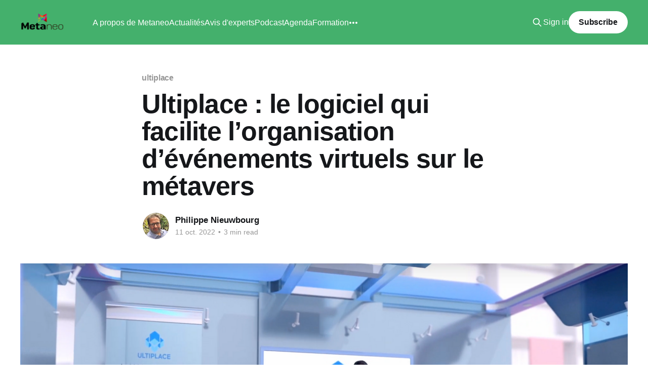

--- FILE ---
content_type: text/html; charset=utf-8
request_url: https://www.metaneo.fr/ultiplace-le-logiciel-qui-facilite-lorganisation-devenements-virtuels-sur-le-metavers/
body_size: 8079
content:
<!DOCTYPE html>
<html lang="fr">
<head>

    <title>Ultiplace : le logiciel qui facilite l’organisation d’événements virtuels sur le métavers</title>
    <meta charset="utf-8" />
    <meta http-equiv="X-UA-Compatible" content="IE=edge" />
    <meta name="HandheldFriendly" content="True" />
    <meta name="viewport" content="width=device-width, initial-scale=1.0" />
    
    <link rel="preload" as="style" href="https://www.metaneo.fr/assets/built/screen.css?v=1c316edfeb" />
    <link rel="preload" as="script" href="https://www.metaneo.fr/assets/built/casper.js?v=1c316edfeb" />

    <link rel="stylesheet" type="text/css" href="https://www.metaneo.fr/assets/built/screen.css?v=1c316edfeb" />

    <link rel="icon" href="https://www.metaneo.fr/content/images/size/w256h256/2022/02/Metaneo_icone-1.png" type="image/png">
    <link rel="canonical" href="https://www.metaneo.fr/ultiplace-le-logiciel-qui-facilite-lorganisation-devenements-virtuels-sur-le-metavers/">
    <meta name="referrer" content="no-referrer-when-downgrade">
    
    <meta property="og:site_name" content="Metaneo">
    <meta property="og:type" content="article">
    <meta property="og:title" content="Ultiplace : le logiciel qui facilite l’organisation d’événements virtuels sur le métavers">
    <meta property="og:description" content="Un métavers dédié à l’organisation d’événements :

Avec plus de 3900 foires et salons organisés sur son territoire, la France se positionne comme l’une des destinations far des événements professionnels.

Pour permettre aux organisateurs de salons de faire rayonner leurs é">
    <meta property="og:url" content="https://www.metaneo.fr/ultiplace-le-logiciel-qui-facilite-lorganisation-devenements-virtuels-sur-le-metavers/">
    <meta property="og:image" content="https://www.metaneo.fr/content/images/size/w1200/2022/10/Capture-d-e-cran-2022-10-11-a--20.39.45.png">
    <meta property="article:published_time" content="2022-10-11T18:47:34.000Z">
    <meta property="article:modified_time" content="2022-10-11T18:47:34.000Z">
    <meta property="article:tag" content="ultiplace">
    <meta property="article:tag" content="événements">
    
    <meta property="article:publisher" content="https://www.facebook.com/MetaneoFR">
    <meta property="article:author" content="https://www.facebook.com/MetaneoFR">
    <meta name="twitter:card" content="summary_large_image">
    <meta name="twitter:title" content="Ultiplace : le logiciel qui facilite l’organisation d’événements virtuels sur le métavers">
    <meta name="twitter:description" content="Un métavers dédié à l’organisation d’événements :

Avec plus de 3900 foires et salons organisés sur son territoire, la France se positionne comme l’une des destinations far des événements professionnels.

Pour permettre aux organisateurs de salons de faire rayonner leurs é">
    <meta name="twitter:url" content="https://www.metaneo.fr/ultiplace-le-logiciel-qui-facilite-lorganisation-devenements-virtuels-sur-le-metavers/">
    <meta name="twitter:image" content="https://www.metaneo.fr/content/images/size/w1200/2022/10/Capture-d-e-cran-2022-10-11-a--20.39.45.png">
    <meta name="twitter:label1" content="Written by">
    <meta name="twitter:data1" content="Philippe Nieuwbourg">
    <meta name="twitter:label2" content="Filed under">
    <meta name="twitter:data2" content="ultiplace, événements">
    <meta name="twitter:site" content="@nieuwbourg">
    <meta name="twitter:creator" content="@nieuwbourg">
    <meta property="og:image:width" content="1200">
    <meta property="og:image:height" content="574">
    
    <script type="application/ld+json">
{
    "@context": "https://schema.org",
    "@type": "Article",
    "publisher": {
        "@type": "Organization",
        "name": "Metaneo",
        "url": "https://www.metaneo.fr/",
        "logo": {
            "@type": "ImageObject",
            "url": "https://www.metaneo.fr/content/images/2022/02/Logo_Metaneo_officiel-5.png"
        }
    },
    "author": {
        "@type": "Person",
        "name": "Philippe Nieuwbourg",
        "image": {
            "@type": "ImageObject",
            "url": "https://www.metaneo.fr/content/images/2022/02/PN-Lima-512x512.jpg",
            "width": 512,
            "height": 512
        },
        "url": "https://www.metaneo.fr/author/philippenieuwbourg/",
        "sameAs": [
            "https://www.nieuwbourg.com",
            "https://www.facebook.com/MetaneoFR",
            "https://x.com/nieuwbourg"
        ]
    },
    "headline": "Ultiplace : le logiciel qui facilite l’organisation d’événements virtuels sur le métavers",
    "url": "https://www.metaneo.fr/ultiplace-le-logiciel-qui-facilite-lorganisation-devenements-virtuels-sur-le-metavers/",
    "datePublished": "2022-10-11T18:47:34.000Z",
    "dateModified": "2022-10-11T18:47:34.000Z",
    "image": {
        "@type": "ImageObject",
        "url": "https://www.metaneo.fr/content/images/size/w1200/2022/10/Capture-d-e-cran-2022-10-11-a--20.39.45.png",
        "width": 1200,
        "height": 574
    },
    "keywords": "ultiplace, événements",
    "description": "Un métavers dédié à l’organisation d’événements :\n\nAvec plus de 3900 foires et salons organisés sur son territoire, la France se positionne comme l’une des destinations far des événements professionnels.\n\nPour permettre aux organisateurs de salons de faire rayonner leurs événements sans limite géographique et avec plus de respect pour la planète, la startup nantaise REALITIM, vous annonce le lancement de son logiciel Ultiplace.\n\nFonctionnement et tarifs :\n\n * La création d&#x27;un salon",
    "mainEntityOfPage": "https://www.metaneo.fr/ultiplace-le-logiciel-qui-facilite-lorganisation-devenements-virtuels-sur-le-metavers/"
}
    </script>

    <meta name="generator" content="Ghost 6.16">
    <link rel="alternate" type="application/rss+xml" title="Metaneo" href="https://www.metaneo.fr/rss/">
    <script defer src="https://cdn.jsdelivr.net/ghost/portal@~2.58/umd/portal.min.js" data-i18n="true" data-ghost="https://www.metaneo.fr/" data-key="b9bb09dc23d18f2774cfe2f49c" data-api="https://metaneo.ghost.io/ghost/api/content/" data-locale="fr" crossorigin="anonymous"></script><style id="gh-members-styles">.gh-post-upgrade-cta-content,
.gh-post-upgrade-cta {
    display: flex;
    flex-direction: column;
    align-items: center;
    font-family: -apple-system, BlinkMacSystemFont, 'Segoe UI', Roboto, Oxygen, Ubuntu, Cantarell, 'Open Sans', 'Helvetica Neue', sans-serif;
    text-align: center;
    width: 100%;
    color: #ffffff;
    font-size: 16px;
}

.gh-post-upgrade-cta-content {
    border-radius: 8px;
    padding: 40px 4vw;
}

.gh-post-upgrade-cta h2 {
    color: #ffffff;
    font-size: 28px;
    letter-spacing: -0.2px;
    margin: 0;
    padding: 0;
}

.gh-post-upgrade-cta p {
    margin: 20px 0 0;
    padding: 0;
}

.gh-post-upgrade-cta small {
    font-size: 16px;
    letter-spacing: -0.2px;
}

.gh-post-upgrade-cta a {
    color: #ffffff;
    cursor: pointer;
    font-weight: 500;
    box-shadow: none;
    text-decoration: underline;
}

.gh-post-upgrade-cta a:hover {
    color: #ffffff;
    opacity: 0.8;
    box-shadow: none;
    text-decoration: underline;
}

.gh-post-upgrade-cta a.gh-btn {
    display: block;
    background: #ffffff;
    text-decoration: none;
    margin: 28px 0 0;
    padding: 8px 18px;
    border-radius: 4px;
    font-size: 16px;
    font-weight: 600;
}

.gh-post-upgrade-cta a.gh-btn:hover {
    opacity: 0.92;
}</style><script async src="https://js.stripe.com/v3/"></script>
    <script defer src="https://cdn.jsdelivr.net/ghost/sodo-search@~1.8/umd/sodo-search.min.js" data-key="b9bb09dc23d18f2774cfe2f49c" data-styles="https://cdn.jsdelivr.net/ghost/sodo-search@~1.8/umd/main.css" data-sodo-search="https://metaneo.ghost.io/" data-locale="fr" crossorigin="anonymous"></script>
    
    <link href="https://www.metaneo.fr/webmentions/receive/" rel="webmention">
    <script defer src="/public/cards.min.js?v=1c316edfeb"></script>
    <link rel="stylesheet" type="text/css" href="/public/cards.min.css?v=1c316edfeb">
    <script defer src="/public/comment-counts.min.js?v=1c316edfeb" data-ghost-comments-counts-api="https://www.metaneo.fr/members/api/comments/counts/"></script>
    <script defer src="/public/member-attribution.min.js?v=1c316edfeb"></script>
    <script defer src="/public/ghost-stats.min.js?v=1c316edfeb" data-stringify-payload="false" data-datasource="analytics_events" data-storage="localStorage" data-host="https://www.metaneo.fr/.ghost/analytics/api/v1/page_hit"  tb_site_uuid="4c09ecdb-9c96-46ed-bd1f-a1499c79b1de" tb_post_uuid="617006da-9c3b-4f35-ad10-b18512aab096" tb_post_type="post" tb_member_uuid="undefined" tb_member_status="undefined"></script><style>:root {--ghost-accent-color: #44b06c;}</style>
    <!-- Global site tag (gtag.js) - Google Analytics -->
<script async src="https://www.googletagmanager.com/gtag/js?id=G-ECE0EBLJMD"></script>
<script>
  window.dataLayer = window.dataLayer || [];
  function gtag(){dataLayer.push(arguments);}
  gtag('js', new Date());

  gtag('config', 'G-ECE0EBLJMD');
</script>

</head>
<body class="post-template tag-ultiplace tag-evenements is-head-left-logo has-cover">
<div class="viewport">

    <header id="gh-head" class="gh-head outer">
        <div class="gh-head-inner inner">
            <div class="gh-head-brand">
                <a class="gh-head-logo" href="https://www.metaneo.fr">
                        <img src="https://www.metaneo.fr/content/images/2022/02/Logo_Metaneo_officiel-5.png" alt="Metaneo">
                </a>
                <button class="gh-search gh-icon-btn" aria-label="Search this site" data-ghost-search><svg xmlns="http://www.w3.org/2000/svg" fill="none" viewBox="0 0 24 24" stroke="currentColor" stroke-width="2" width="20" height="20"><path stroke-linecap="round" stroke-linejoin="round" d="M21 21l-6-6m2-5a7 7 0 11-14 0 7 7 0 0114 0z"></path></svg></button>
                <button class="gh-burger" aria-label="Main Menu"></button>
            </div>

            <nav class="gh-head-menu">
                <ul class="nav">
    <li class="nav-a-propos-de-metaneo"><a href="https://www.metaneo.fr/a-propos-de-metaneo/">A propos de Metaneo</a></li>
    <li class="nav-actualites"><a href="https://www.metaneo.fr/author/philippenieuwbourg/">Actualités</a></li>
    <li class="nav-avis-dexperts"><a href="https://www.metaneo.fr/author/contributeurinvite/">Avis d&#x27;experts</a></li>
    <li class="nav-podcast"><a href="https://sites.libsyn.com/446613/metaneo">Podcast</a></li>
    <li class="nav-agenda"><a href="https://www.metaneo.fr/agenda-evenements-a-suivre-2022-metavers/">Agenda</a></li>
    <li class="nav-formation"><a href="https://www.institut.capgemini.fr/metavers-enjeux-technologies-plan-d-action_p408">Formation</a></li>
    <li class="nav-conseil-et-accompagnement"><a href="https://www.metaneo.fr/conseil-et-accompagnement-strategie-metavers/">Conseil et accompagnement</a></li>
</ul>

            </nav>

            <div class="gh-head-actions">
                    <button class="gh-search gh-icon-btn" aria-label="Search this site" data-ghost-search><svg xmlns="http://www.w3.org/2000/svg" fill="none" viewBox="0 0 24 24" stroke="currentColor" stroke-width="2" width="20" height="20"><path stroke-linecap="round" stroke-linejoin="round" d="M21 21l-6-6m2-5a7 7 0 11-14 0 7 7 0 0114 0z"></path></svg></button>
                    <div class="gh-head-members">
                                <a class="gh-head-link" href="#/portal/signin" data-portal="signin">Sign in</a>
                                <a class="gh-head-button" href="#/portal/signup" data-portal="signup">Subscribe</a>
                    </div>
            </div>
        </div>
    </header>

    <div class="site-content">
        



<main id="site-main" class="site-main">
<article class="article post tag-ultiplace tag-evenements ">

    <header class="article-header gh-canvas">

        <div class="article-tag post-card-tags">
                <span class="post-card-primary-tag">
                    <a href="/tag/ultiplace/">ultiplace</a>
                </span>
        </div>

        <h1 class="article-title">Ultiplace : le logiciel qui facilite l’organisation d’événements virtuels sur le métavers</h1>


        <div class="article-byline">
        <section class="article-byline-content">

            <ul class="author-list instapaper_ignore">
                <li class="author-list-item">
                    <a href="/author/philippenieuwbourg/" class="author-avatar" aria-label="Read more of Philippe Nieuwbourg">
                        <img class="author-profile-image" src="/content/images/size/w100/2022/02/PN-Lima-512x512.jpg" alt="Philippe Nieuwbourg" />
                    </a>
                </li>
            </ul>

            <div class="article-byline-meta">
                <h4 class="author-name"><a href="/author/philippenieuwbourg/">Philippe Nieuwbourg</a></h4>
                <div class="byline-meta-content">
                    <time class="byline-meta-date" datetime="2022-10-11">11 oct. 2022</time>
                        <span class="byline-reading-time"><span class="bull">&bull;</span> 3 min read</span>
                </div>
            </div>

        </section>
        </div>

            <figure class="article-image">
                <img
                    srcset="/content/images/size/w300/2022/10/Capture-d-e-cran-2022-10-11-a--20.39.45.png 300w,
                            /content/images/size/w600/2022/10/Capture-d-e-cran-2022-10-11-a--20.39.45.png 600w,
                            /content/images/size/w1000/2022/10/Capture-d-e-cran-2022-10-11-a--20.39.45.png 1000w,
                            /content/images/size/w2000/2022/10/Capture-d-e-cran-2022-10-11-a--20.39.45.png 2000w"
                    sizes="(min-width: 1400px) 1400px, 92vw"
                    src="/content/images/size/w2000/2022/10/Capture-d-e-cran-2022-10-11-a--20.39.45.png"
                    alt="Ultiplace : le logiciel qui facilite l’organisation d’événements virtuels sur le métavers"
                />
                    <figcaption>Photo Ultiplace</figcaption>
            </figure>

    </header>

    <section class="gh-content gh-canvas">
        <p><strong>Un métavers dédié à l’organisation d’événements : </strong></p><p>Avec plus de 3900 foires et salons organisés sur son territoire, la France se positionne comme l’une des destinations far des événements professionnels.</p><p>Pour permettre aux organisateurs de salons de faire rayonner leurs événements sans limite géographique et avec plus de respect pour la planète, la startup nantaise REALITIM, vous annonce le lancement de son logiciel Ultiplace.</p><figure class="kg-card kg-embed-card"><iframe width="200" height="113" src="https://www.youtube.com/embed/qSKCoEcQ_as?feature=oembed" frameborder="0" allow="accelerometer; autoplay; clipboard-write; encrypted-media; gyroscope; picture-in-picture" allowfullscreen title="Trailer Ultiplace - logiciel et métavers de salon virtuel"></iframe></figure><p><strong>Fonctionnement et tarifs : </strong></p><ul><li>La création d'un salon virtuel est gratuite pour l'organisateur.</li><li>Les visiteurs peuvent également visiter le salon et assister aux conférences, gratuitement.</li><li>Les exposants peuvent facilement et gratuitement créer leurs stands dans les halls d’exposition réservés à leurs domaines d’activités. De nombreux outils de personnalisation sont mis à leur disposition. Une formule premium facultative proposée au tarif de 250€ HT, leur permet de débloquer l'ensemble des fonctionnalités de mise en relation avec les visiteurs.</li></ul><p><strong>Un logiciel accessible à tout point de vue : </strong></p><ul><li>Ultiplace permet de créer un salon virtuel en moins de trois minutes; à partir d’un simple formulaire. Aucune compétence technique particulière n’est requise.</li><li>On accède à Ultiplace à partir d’un simple navigateur, comme pour un site internet classique. Aucune installation n’est nécessaire. Une connexion internet suffit.</li><li>La navigation sur le salon virtuel a été pensée pour être la plus accessible possible. Le visiteur peut se déplacer et interagir avec les exposants en utilisant uniquement sa souris.</li><li>Ultiplace est également accessible financièrement, puis ce qu’il est le seul de sa catégorie à proposer une formule qui permet de tester gratuitement, l’ensemble de ses fonctionnalités.</li></ul><figure class="kg-card kg-image-card"><img src="https://www.metaneo.fr/content/images/2022/10/Capture-d-e-cran-2022-10-11-a--20.40.54.png" class="kg-image" alt loading="lazy" width="2000" height="1045" srcset="https://www.metaneo.fr/content/images/size/w600/2022/10/Capture-d-e-cran-2022-10-11-a--20.40.54.png 600w, https://www.metaneo.fr/content/images/size/w1000/2022/10/Capture-d-e-cran-2022-10-11-a--20.40.54.png 1000w, https://www.metaneo.fr/content/images/size/w1600/2022/10/Capture-d-e-cran-2022-10-11-a--20.40.54.png 1600w, https://www.metaneo.fr/content/images/size/w2400/2022/10/Capture-d-e-cran-2022-10-11-a--20.40.54.png 2400w" sizes="(min-width: 720px) 720px"></figure><p><strong>Un concentré d’innovation : </strong></p><ul><li><strong>Une innovation d’usage : </strong>En rendant la création de salons virtuels gratuite et instantanée pour les organisateurs, Ultiplace se positionne comme un outil fortement différenciant, attractif et complémentaire aux salons physiques.</li><li><strong>Une innovation technique : </strong>Ultiplace est issu de plus de deux années de recherche et développement. Le logiciel propose une expérience unique alliant les dernières technologies web Javascript, à un moteur3D temps réel sur navigateur (sans téléchargement) à la pointe de la technologie.</li></ul><p><strong>Un logiciel engagé vers l’avenir : </strong></p><p>Au-delà de l’innovation proposée par Ultiplace, notre projet s’inscrit dans une volonté de construire un monde plus respectueux de l’environnement.</p><ul><li>Ultiplace ambitionne de réduire de 10 à 90% l’impact carbone des événements qui utilisent ses services, en diminuant la volumétrie des déplacements des visiteurs et la mise en œuvre de stands physiques.</li><li>La startup montre l’exemple par de nombreuses actions concrètes comme son fonctionnement 100% dématérialisé (et oui, vous ne trouverez pas une seule imprimante dans nos locaux) ou son engagement dans l’économie circulaire avec par exemple 65% de meubles reconditionnés au sein de son nouveau siège du centre-ville de Nantes.</li></ul><p><strong>Le salon virtuel Métavenir à découvrir du 17 au 21 octobre : </strong></p><p>Pour le lancement du logiciel Ultiplace en libre-service, notre équipe s’est fixé un challenge : prouver à nos clients qu’il est possible d’organiser un salon virtuel en un mois seulement.<br>Le salon virtuel Métavenir sera le premier salon virtuel du métavers, organisé sur un métavers. Le défi est relevé avec près d’une trentaine d’exposants présents pour cette première édition. Des startups mais aussi des grands groupes comme HTC, ont répondu présent à notre invitation et vous proposent de découvrir leurs innovations dans les domaines du web3, de la 3D, de la blockchain mais aussi dans les technologies de réalités virtuelles et augmentées.</p><p><strong>Nous vous offrons bien plus qu’une simple visite ! </strong></p><p>En tant qu’acteur de l’information ou média du secteur de la tech, prenez place dans le hall d’exposition virtuel que nous vous avons consacré ! En créant votre propre stand sur le salon virtuel nous vous invitons à découvrir comment se concrétise notre ambition de rendre le métavers accessible à tous. Créer gratuitement et à tout moment votre stand virtuel interactif sur :</p><p><a href="https://www.ultiplace.com/logiciel-de-salon-virtuel/devenir-exposant?salon=QmzhbOOzggPi3R5Cpne4&ref=metaneo.fr">https://www.ultiplace.com/logiciel-de-salon-virtuel/devenir-exposant?salon=QmzhbOOzggPi3R5Cpne4</a></p><p><em>Communiqué de Ultiplace</em></p>
    </section>

        <section class="article-comments gh-canvas">
            
        <script defer src="https://cdn.jsdelivr.net/ghost/comments-ui@~1.3/umd/comments-ui.min.js" data-locale="fr" data-ghost-comments="https://www.metaneo.fr/" data-api="https://metaneo.ghost.io/ghost/api/content/" data-admin="https://metaneo.ghost.io/ghost/" data-key="b9bb09dc23d18f2774cfe2f49c" data-title="null" data-count="true" data-post-id="6345b8dc4d0670003d2e188f" data-color-scheme="auto" data-avatar-saturation="60" data-accent-color="#44b06c" data-comments-enabled="all" data-publication="Metaneo" crossorigin="anonymous"></script>
    
        </section>

</article>
</main>




            <aside class="read-more-wrap outer">
                <div class="read-more inner">
                        
<article class="post-card post">

    <a class="post-card-image-link" href="/vertiv-prevoit-que-lalimentation-electrique-pour-lia-les-jumeaux-numeriques-et-le-refroidissement-liquide-adaptatif-faconneront-la-conception-et-les-operations-des-data-centers/">

        <img class="post-card-image"
            srcset="/content/images/size/w300/2026/01/nf2783frontiers2026.002.jpeg 300w,
                    /content/images/size/w600/2026/01/nf2783frontiers2026.002.jpeg 600w,
                    /content/images/size/w1000/2026/01/nf2783frontiers2026.002.jpeg 1000w,
                    /content/images/size/w2000/2026/01/nf2783frontiers2026.002.jpeg 2000w"
            sizes="(max-width: 1000px) 400px, 800px"
            src="/content/images/size/w600/2026/01/nf2783frontiers2026.002.jpeg"
            alt="Vertiv prévoit que l’alimentation électrique pour l&#x27;IA, les jumeaux numériques et le refroidissement liquide adaptatif façonneront la conception et les opérations des data centers"
            loading="lazy"
        />


    </a>

    <div class="post-card-content">

        <a class="post-card-content-link" href="/vertiv-prevoit-que-lalimentation-electrique-pour-lia-les-jumeaux-numeriques-et-le-refroidissement-liquide-adaptatif-faconneront-la-conception-et-les-operations-des-data-centers/">
            <header class="post-card-header">
                <div class="post-card-tags">
                </div>
                <h2 class="post-card-title">
                    Vertiv prévoit que l’alimentation électrique pour l&#x27;IA, les jumeaux numériques et le refroidissement liquide adaptatif façonneront la conception et les opérations des data centers
                </h2>
            </header>
                <div class="post-card-excerpt">Des forces incluant la densification extrême, la mise à l’échelle du gigawatt et le data center comme unité de calcul stimulent ces tendances.

L’innovation dans les data centers continue d’être façonnée par des forces macro et des tendances technologiques liées à l’IA, selon un rapport de</div>
        </a>

        <footer class="post-card-meta">
            <time class="post-card-meta-date" datetime="2026-01-10">10 janv. 2026</time>
                <span class="post-card-meta-length">5 min read</span>
                <script
    data-ghost-comment-count="69628a458ecd8d0001505f35"
    data-ghost-comment-count-empty=""
    data-ghost-comment-count-singular="comment"
    data-ghost-comment-count-plural="comments"
    data-ghost-comment-count-tag="span"
    data-ghost-comment-count-class-name=""
    data-ghost-comment-count-autowrap="true"
>
</script>
        </footer>

    </div>

</article>
                        
<article class="post-card post">

    <a class="post-card-image-link" href="/synopsys-collabore-avec-tsmc-pour-offrir-des-solutions-de-conception-2d-et-3d/">

        <img class="post-card-image"
            srcset="/content/images/size/w300/2025/09/SynopsysxTSMCimage.jpg 300w,
                    /content/images/size/w600/2025/09/SynopsysxTSMCimage.jpg 600w,
                    /content/images/size/w1000/2025/09/SynopsysxTSMCimage.jpg 1000w,
                    /content/images/size/w2000/2025/09/SynopsysxTSMCimage.jpg 2000w"
            sizes="(max-width: 1000px) 400px, 800px"
            src="/content/images/size/w600/2025/09/SynopsysxTSMCimage.jpg"
            alt="Synopsys collabore avec TSMC pour offrir des solutions de conception 2D et 3D"
            loading="lazy"
        />


    </a>

    <div class="post-card-content">

        <a class="post-card-content-link" href="/synopsys-collabore-avec-tsmc-pour-offrir-des-solutions-de-conception-2d-et-3d/">
            <header class="post-card-header">
                <div class="post-card-tags">
                </div>
                <h2 class="post-card-title">
                    Synopsys collabore avec TSMC pour offrir des solutions de conception 2D et 3D
                </h2>
            </header>
                <div class="post-card-excerpt">Cette collaboration permet de développer des workflows pour les technologies avancées de TSMC, accélérant l’IA, les communications de données haut débit et l’informatique de pointe

 * Un workflow d’optimisation assisté par l’IA contribue à réduire les cycles de conception sur la plateforme Compact Universal Photonic Engine (COUPE)</div>
        </a>

        <footer class="post-card-meta">
            <time class="post-card-meta-date" datetime="2025-09-27">27 sept. 2025</time>
                <span class="post-card-meta-length">3 min read</span>
                <script
    data-ghost-comment-count="68d781ae073ca5000127454b"
    data-ghost-comment-count-empty=""
    data-ghost-comment-count-singular="comment"
    data-ghost-comment-count-plural="comments"
    data-ghost-comment-count-tag="span"
    data-ghost-comment-count-class-name=""
    data-ghost-comment-count-autowrap="true"
>
</script>
        </footer>

    </div>

</article>
                        
<article class="post-card post">

    <a class="post-card-image-link" href="/une-nouvelle-ere-pedagogique-la-realite-augmentee-pour-transformer-lapprentissage/">

        <img class="post-card-image"
            srcset="/content/images/size/w300/2025/09/xr-expo-hIz2lvAo6Po-unsplash.jpg 300w,
                    /content/images/size/w600/2025/09/xr-expo-hIz2lvAo6Po-unsplash.jpg 600w,
                    /content/images/size/w1000/2025/09/xr-expo-hIz2lvAo6Po-unsplash.jpg 1000w,
                    /content/images/size/w2000/2025/09/xr-expo-hIz2lvAo6Po-unsplash.jpg 2000w"
            sizes="(max-width: 1000px) 400px, 800px"
            src="/content/images/size/w600/2025/09/xr-expo-hIz2lvAo6Po-unsplash.jpg"
            alt="Une nouvelle ère pédagogique : la réalité augmentée pour transformer l’apprentissage"
            loading="lazy"
        />


    </a>

    <div class="post-card-content">

        <a class="post-card-content-link" href="/une-nouvelle-ere-pedagogique-la-realite-augmentee-pour-transformer-lapprentissage/">
            <header class="post-card-header">
                <div class="post-card-tags">
                </div>
                <h2 class="post-card-title">
                    Une nouvelle ère pédagogique : la réalité augmentée pour transformer l’apprentissage
                </h2>
            </header>
                <div class="post-card-excerpt">À l’occasion de la rentrée scolaire, les enseignants sont en quête de nouvelles approches pour capter l’attention des élèves et renouveler leurs pratiques pédagogiques. Dans ce contexte, la réalité augmentée (RA) s’affirme comme un outil puissant : elle métamorphose la salle de classe en un espace immersif, interactif</div>
        </a>

        <footer class="post-card-meta">
            <time class="post-card-meta-date" datetime="2025-09-23">23 sept. 2025</time>
                <span class="post-card-meta-length">2 min read</span>
                <script
    data-ghost-comment-count="68d2be2c5e0072000189a049"
    data-ghost-comment-count-empty=""
    data-ghost-comment-count-singular="comment"
    data-ghost-comment-count-plural="comments"
    data-ghost-comment-count-tag="span"
    data-ghost-comment-count-class-name=""
    data-ghost-comment-count-autowrap="true"
>
</script>
        </footer>

    </div>

</article>
                </div>
            </aside>



    </div>

    <footer class="site-footer outer">
        <div class="inner">
            <section class="copyright"><a href="https://www.metaneo.fr">Metaneo</a> &copy; 2026</section>
            <nav class="site-footer-nav">
                
            </nav>
            <div class="gh-powered-by"><a href="https://ghost.org/" target="_blank" rel="noopener">Powered by Ghost</a></div>
        </div>
    </footer>

</div>

    <div class="pswp" tabindex="-1" role="dialog" aria-hidden="true">
    <div class="pswp__bg"></div>

    <div class="pswp__scroll-wrap">
        <div class="pswp__container">
            <div class="pswp__item"></div>
            <div class="pswp__item"></div>
            <div class="pswp__item"></div>
        </div>

        <div class="pswp__ui pswp__ui--hidden">
            <div class="pswp__top-bar">
                <div class="pswp__counter"></div>

                <button class="pswp__button pswp__button--close" title="Close (Esc)"></button>
                <button class="pswp__button pswp__button--share" title="Share"></button>
                <button class="pswp__button pswp__button--fs" title="Toggle fullscreen"></button>
                <button class="pswp__button pswp__button--zoom" title="Zoom in/out"></button>

                <div class="pswp__preloader">
                    <div class="pswp__preloader__icn">
                        <div class="pswp__preloader__cut">
                            <div class="pswp__preloader__donut"></div>
                        </div>
                    </div>
                </div>
            </div>

            <div class="pswp__share-modal pswp__share-modal--hidden pswp__single-tap">
                <div class="pswp__share-tooltip"></div>
            </div>

            <button class="pswp__button pswp__button--arrow--left" title="Previous (arrow left)"></button>
            <button class="pswp__button pswp__button--arrow--right" title="Next (arrow right)"></button>

            <div class="pswp__caption">
                <div class="pswp__caption__center"></div>
            </div>
        </div>
    </div>
</div>
<script
    src="https://code.jquery.com/jquery-3.5.1.min.js"
    integrity="sha256-9/aliU8dGd2tb6OSsuzixeV4y/faTqgFtohetphbbj0="
    crossorigin="anonymous">
</script>
<script src="https://www.metaneo.fr/assets/built/casper.js?v=1c316edfeb"></script>
<script>
$(document).ready(function () {
    // Mobile Menu Trigger
    $('.gh-burger').click(function () {
        $('body').toggleClass('gh-head-open');
    });
    // FitVids - Makes video embeds responsive
    $(".gh-content").fitVids();
});
</script>



</body>
</html>
